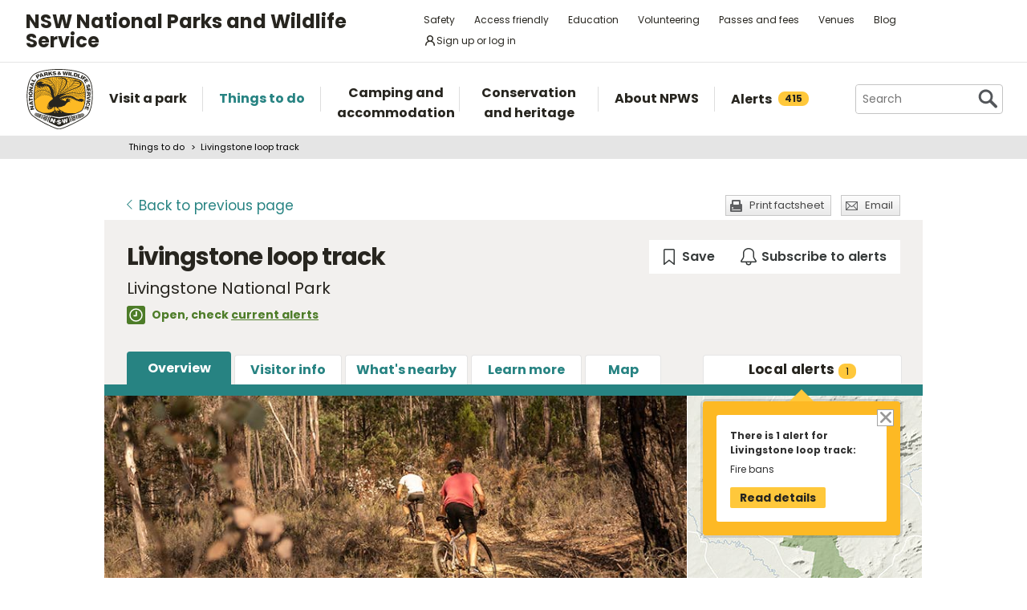

--- FILE ---
content_type: text/html; charset=utf-8
request_url: https://www.google.com/recaptcha/api2/anchor?ar=1&k=6LdAt48qAAAAANhCWh5h5qtiFDnxLjUiLFCu7QoJ&co=aHR0cHM6Ly93d3cubmF0aW9uYWxwYXJrcy5uc3cuZ292LmF1OjQ0Mw..&hl=en&v=PoyoqOPhxBO7pBk68S4YbpHZ&size=normal&anchor-ms=20000&execute-ms=30000&cb=4fiotd3xkk72
body_size: 50578
content:
<!DOCTYPE HTML><html dir="ltr" lang="en"><head><meta http-equiv="Content-Type" content="text/html; charset=UTF-8">
<meta http-equiv="X-UA-Compatible" content="IE=edge">
<title>reCAPTCHA</title>
<style type="text/css">
/* cyrillic-ext */
@font-face {
  font-family: 'Roboto';
  font-style: normal;
  font-weight: 400;
  font-stretch: 100%;
  src: url(//fonts.gstatic.com/s/roboto/v48/KFO7CnqEu92Fr1ME7kSn66aGLdTylUAMa3GUBHMdazTgWw.woff2) format('woff2');
  unicode-range: U+0460-052F, U+1C80-1C8A, U+20B4, U+2DE0-2DFF, U+A640-A69F, U+FE2E-FE2F;
}
/* cyrillic */
@font-face {
  font-family: 'Roboto';
  font-style: normal;
  font-weight: 400;
  font-stretch: 100%;
  src: url(//fonts.gstatic.com/s/roboto/v48/KFO7CnqEu92Fr1ME7kSn66aGLdTylUAMa3iUBHMdazTgWw.woff2) format('woff2');
  unicode-range: U+0301, U+0400-045F, U+0490-0491, U+04B0-04B1, U+2116;
}
/* greek-ext */
@font-face {
  font-family: 'Roboto';
  font-style: normal;
  font-weight: 400;
  font-stretch: 100%;
  src: url(//fonts.gstatic.com/s/roboto/v48/KFO7CnqEu92Fr1ME7kSn66aGLdTylUAMa3CUBHMdazTgWw.woff2) format('woff2');
  unicode-range: U+1F00-1FFF;
}
/* greek */
@font-face {
  font-family: 'Roboto';
  font-style: normal;
  font-weight: 400;
  font-stretch: 100%;
  src: url(//fonts.gstatic.com/s/roboto/v48/KFO7CnqEu92Fr1ME7kSn66aGLdTylUAMa3-UBHMdazTgWw.woff2) format('woff2');
  unicode-range: U+0370-0377, U+037A-037F, U+0384-038A, U+038C, U+038E-03A1, U+03A3-03FF;
}
/* math */
@font-face {
  font-family: 'Roboto';
  font-style: normal;
  font-weight: 400;
  font-stretch: 100%;
  src: url(//fonts.gstatic.com/s/roboto/v48/KFO7CnqEu92Fr1ME7kSn66aGLdTylUAMawCUBHMdazTgWw.woff2) format('woff2');
  unicode-range: U+0302-0303, U+0305, U+0307-0308, U+0310, U+0312, U+0315, U+031A, U+0326-0327, U+032C, U+032F-0330, U+0332-0333, U+0338, U+033A, U+0346, U+034D, U+0391-03A1, U+03A3-03A9, U+03B1-03C9, U+03D1, U+03D5-03D6, U+03F0-03F1, U+03F4-03F5, U+2016-2017, U+2034-2038, U+203C, U+2040, U+2043, U+2047, U+2050, U+2057, U+205F, U+2070-2071, U+2074-208E, U+2090-209C, U+20D0-20DC, U+20E1, U+20E5-20EF, U+2100-2112, U+2114-2115, U+2117-2121, U+2123-214F, U+2190, U+2192, U+2194-21AE, U+21B0-21E5, U+21F1-21F2, U+21F4-2211, U+2213-2214, U+2216-22FF, U+2308-230B, U+2310, U+2319, U+231C-2321, U+2336-237A, U+237C, U+2395, U+239B-23B7, U+23D0, U+23DC-23E1, U+2474-2475, U+25AF, U+25B3, U+25B7, U+25BD, U+25C1, U+25CA, U+25CC, U+25FB, U+266D-266F, U+27C0-27FF, U+2900-2AFF, U+2B0E-2B11, U+2B30-2B4C, U+2BFE, U+3030, U+FF5B, U+FF5D, U+1D400-1D7FF, U+1EE00-1EEFF;
}
/* symbols */
@font-face {
  font-family: 'Roboto';
  font-style: normal;
  font-weight: 400;
  font-stretch: 100%;
  src: url(//fonts.gstatic.com/s/roboto/v48/KFO7CnqEu92Fr1ME7kSn66aGLdTylUAMaxKUBHMdazTgWw.woff2) format('woff2');
  unicode-range: U+0001-000C, U+000E-001F, U+007F-009F, U+20DD-20E0, U+20E2-20E4, U+2150-218F, U+2190, U+2192, U+2194-2199, U+21AF, U+21E6-21F0, U+21F3, U+2218-2219, U+2299, U+22C4-22C6, U+2300-243F, U+2440-244A, U+2460-24FF, U+25A0-27BF, U+2800-28FF, U+2921-2922, U+2981, U+29BF, U+29EB, U+2B00-2BFF, U+4DC0-4DFF, U+FFF9-FFFB, U+10140-1018E, U+10190-1019C, U+101A0, U+101D0-101FD, U+102E0-102FB, U+10E60-10E7E, U+1D2C0-1D2D3, U+1D2E0-1D37F, U+1F000-1F0FF, U+1F100-1F1AD, U+1F1E6-1F1FF, U+1F30D-1F30F, U+1F315, U+1F31C, U+1F31E, U+1F320-1F32C, U+1F336, U+1F378, U+1F37D, U+1F382, U+1F393-1F39F, U+1F3A7-1F3A8, U+1F3AC-1F3AF, U+1F3C2, U+1F3C4-1F3C6, U+1F3CA-1F3CE, U+1F3D4-1F3E0, U+1F3ED, U+1F3F1-1F3F3, U+1F3F5-1F3F7, U+1F408, U+1F415, U+1F41F, U+1F426, U+1F43F, U+1F441-1F442, U+1F444, U+1F446-1F449, U+1F44C-1F44E, U+1F453, U+1F46A, U+1F47D, U+1F4A3, U+1F4B0, U+1F4B3, U+1F4B9, U+1F4BB, U+1F4BF, U+1F4C8-1F4CB, U+1F4D6, U+1F4DA, U+1F4DF, U+1F4E3-1F4E6, U+1F4EA-1F4ED, U+1F4F7, U+1F4F9-1F4FB, U+1F4FD-1F4FE, U+1F503, U+1F507-1F50B, U+1F50D, U+1F512-1F513, U+1F53E-1F54A, U+1F54F-1F5FA, U+1F610, U+1F650-1F67F, U+1F687, U+1F68D, U+1F691, U+1F694, U+1F698, U+1F6AD, U+1F6B2, U+1F6B9-1F6BA, U+1F6BC, U+1F6C6-1F6CF, U+1F6D3-1F6D7, U+1F6E0-1F6EA, U+1F6F0-1F6F3, U+1F6F7-1F6FC, U+1F700-1F7FF, U+1F800-1F80B, U+1F810-1F847, U+1F850-1F859, U+1F860-1F887, U+1F890-1F8AD, U+1F8B0-1F8BB, U+1F8C0-1F8C1, U+1F900-1F90B, U+1F93B, U+1F946, U+1F984, U+1F996, U+1F9E9, U+1FA00-1FA6F, U+1FA70-1FA7C, U+1FA80-1FA89, U+1FA8F-1FAC6, U+1FACE-1FADC, U+1FADF-1FAE9, U+1FAF0-1FAF8, U+1FB00-1FBFF;
}
/* vietnamese */
@font-face {
  font-family: 'Roboto';
  font-style: normal;
  font-weight: 400;
  font-stretch: 100%;
  src: url(//fonts.gstatic.com/s/roboto/v48/KFO7CnqEu92Fr1ME7kSn66aGLdTylUAMa3OUBHMdazTgWw.woff2) format('woff2');
  unicode-range: U+0102-0103, U+0110-0111, U+0128-0129, U+0168-0169, U+01A0-01A1, U+01AF-01B0, U+0300-0301, U+0303-0304, U+0308-0309, U+0323, U+0329, U+1EA0-1EF9, U+20AB;
}
/* latin-ext */
@font-face {
  font-family: 'Roboto';
  font-style: normal;
  font-weight: 400;
  font-stretch: 100%;
  src: url(//fonts.gstatic.com/s/roboto/v48/KFO7CnqEu92Fr1ME7kSn66aGLdTylUAMa3KUBHMdazTgWw.woff2) format('woff2');
  unicode-range: U+0100-02BA, U+02BD-02C5, U+02C7-02CC, U+02CE-02D7, U+02DD-02FF, U+0304, U+0308, U+0329, U+1D00-1DBF, U+1E00-1E9F, U+1EF2-1EFF, U+2020, U+20A0-20AB, U+20AD-20C0, U+2113, U+2C60-2C7F, U+A720-A7FF;
}
/* latin */
@font-face {
  font-family: 'Roboto';
  font-style: normal;
  font-weight: 400;
  font-stretch: 100%;
  src: url(//fonts.gstatic.com/s/roboto/v48/KFO7CnqEu92Fr1ME7kSn66aGLdTylUAMa3yUBHMdazQ.woff2) format('woff2');
  unicode-range: U+0000-00FF, U+0131, U+0152-0153, U+02BB-02BC, U+02C6, U+02DA, U+02DC, U+0304, U+0308, U+0329, U+2000-206F, U+20AC, U+2122, U+2191, U+2193, U+2212, U+2215, U+FEFF, U+FFFD;
}
/* cyrillic-ext */
@font-face {
  font-family: 'Roboto';
  font-style: normal;
  font-weight: 500;
  font-stretch: 100%;
  src: url(//fonts.gstatic.com/s/roboto/v48/KFO7CnqEu92Fr1ME7kSn66aGLdTylUAMa3GUBHMdazTgWw.woff2) format('woff2');
  unicode-range: U+0460-052F, U+1C80-1C8A, U+20B4, U+2DE0-2DFF, U+A640-A69F, U+FE2E-FE2F;
}
/* cyrillic */
@font-face {
  font-family: 'Roboto';
  font-style: normal;
  font-weight: 500;
  font-stretch: 100%;
  src: url(//fonts.gstatic.com/s/roboto/v48/KFO7CnqEu92Fr1ME7kSn66aGLdTylUAMa3iUBHMdazTgWw.woff2) format('woff2');
  unicode-range: U+0301, U+0400-045F, U+0490-0491, U+04B0-04B1, U+2116;
}
/* greek-ext */
@font-face {
  font-family: 'Roboto';
  font-style: normal;
  font-weight: 500;
  font-stretch: 100%;
  src: url(//fonts.gstatic.com/s/roboto/v48/KFO7CnqEu92Fr1ME7kSn66aGLdTylUAMa3CUBHMdazTgWw.woff2) format('woff2');
  unicode-range: U+1F00-1FFF;
}
/* greek */
@font-face {
  font-family: 'Roboto';
  font-style: normal;
  font-weight: 500;
  font-stretch: 100%;
  src: url(//fonts.gstatic.com/s/roboto/v48/KFO7CnqEu92Fr1ME7kSn66aGLdTylUAMa3-UBHMdazTgWw.woff2) format('woff2');
  unicode-range: U+0370-0377, U+037A-037F, U+0384-038A, U+038C, U+038E-03A1, U+03A3-03FF;
}
/* math */
@font-face {
  font-family: 'Roboto';
  font-style: normal;
  font-weight: 500;
  font-stretch: 100%;
  src: url(//fonts.gstatic.com/s/roboto/v48/KFO7CnqEu92Fr1ME7kSn66aGLdTylUAMawCUBHMdazTgWw.woff2) format('woff2');
  unicode-range: U+0302-0303, U+0305, U+0307-0308, U+0310, U+0312, U+0315, U+031A, U+0326-0327, U+032C, U+032F-0330, U+0332-0333, U+0338, U+033A, U+0346, U+034D, U+0391-03A1, U+03A3-03A9, U+03B1-03C9, U+03D1, U+03D5-03D6, U+03F0-03F1, U+03F4-03F5, U+2016-2017, U+2034-2038, U+203C, U+2040, U+2043, U+2047, U+2050, U+2057, U+205F, U+2070-2071, U+2074-208E, U+2090-209C, U+20D0-20DC, U+20E1, U+20E5-20EF, U+2100-2112, U+2114-2115, U+2117-2121, U+2123-214F, U+2190, U+2192, U+2194-21AE, U+21B0-21E5, U+21F1-21F2, U+21F4-2211, U+2213-2214, U+2216-22FF, U+2308-230B, U+2310, U+2319, U+231C-2321, U+2336-237A, U+237C, U+2395, U+239B-23B7, U+23D0, U+23DC-23E1, U+2474-2475, U+25AF, U+25B3, U+25B7, U+25BD, U+25C1, U+25CA, U+25CC, U+25FB, U+266D-266F, U+27C0-27FF, U+2900-2AFF, U+2B0E-2B11, U+2B30-2B4C, U+2BFE, U+3030, U+FF5B, U+FF5D, U+1D400-1D7FF, U+1EE00-1EEFF;
}
/* symbols */
@font-face {
  font-family: 'Roboto';
  font-style: normal;
  font-weight: 500;
  font-stretch: 100%;
  src: url(//fonts.gstatic.com/s/roboto/v48/KFO7CnqEu92Fr1ME7kSn66aGLdTylUAMaxKUBHMdazTgWw.woff2) format('woff2');
  unicode-range: U+0001-000C, U+000E-001F, U+007F-009F, U+20DD-20E0, U+20E2-20E4, U+2150-218F, U+2190, U+2192, U+2194-2199, U+21AF, U+21E6-21F0, U+21F3, U+2218-2219, U+2299, U+22C4-22C6, U+2300-243F, U+2440-244A, U+2460-24FF, U+25A0-27BF, U+2800-28FF, U+2921-2922, U+2981, U+29BF, U+29EB, U+2B00-2BFF, U+4DC0-4DFF, U+FFF9-FFFB, U+10140-1018E, U+10190-1019C, U+101A0, U+101D0-101FD, U+102E0-102FB, U+10E60-10E7E, U+1D2C0-1D2D3, U+1D2E0-1D37F, U+1F000-1F0FF, U+1F100-1F1AD, U+1F1E6-1F1FF, U+1F30D-1F30F, U+1F315, U+1F31C, U+1F31E, U+1F320-1F32C, U+1F336, U+1F378, U+1F37D, U+1F382, U+1F393-1F39F, U+1F3A7-1F3A8, U+1F3AC-1F3AF, U+1F3C2, U+1F3C4-1F3C6, U+1F3CA-1F3CE, U+1F3D4-1F3E0, U+1F3ED, U+1F3F1-1F3F3, U+1F3F5-1F3F7, U+1F408, U+1F415, U+1F41F, U+1F426, U+1F43F, U+1F441-1F442, U+1F444, U+1F446-1F449, U+1F44C-1F44E, U+1F453, U+1F46A, U+1F47D, U+1F4A3, U+1F4B0, U+1F4B3, U+1F4B9, U+1F4BB, U+1F4BF, U+1F4C8-1F4CB, U+1F4D6, U+1F4DA, U+1F4DF, U+1F4E3-1F4E6, U+1F4EA-1F4ED, U+1F4F7, U+1F4F9-1F4FB, U+1F4FD-1F4FE, U+1F503, U+1F507-1F50B, U+1F50D, U+1F512-1F513, U+1F53E-1F54A, U+1F54F-1F5FA, U+1F610, U+1F650-1F67F, U+1F687, U+1F68D, U+1F691, U+1F694, U+1F698, U+1F6AD, U+1F6B2, U+1F6B9-1F6BA, U+1F6BC, U+1F6C6-1F6CF, U+1F6D3-1F6D7, U+1F6E0-1F6EA, U+1F6F0-1F6F3, U+1F6F7-1F6FC, U+1F700-1F7FF, U+1F800-1F80B, U+1F810-1F847, U+1F850-1F859, U+1F860-1F887, U+1F890-1F8AD, U+1F8B0-1F8BB, U+1F8C0-1F8C1, U+1F900-1F90B, U+1F93B, U+1F946, U+1F984, U+1F996, U+1F9E9, U+1FA00-1FA6F, U+1FA70-1FA7C, U+1FA80-1FA89, U+1FA8F-1FAC6, U+1FACE-1FADC, U+1FADF-1FAE9, U+1FAF0-1FAF8, U+1FB00-1FBFF;
}
/* vietnamese */
@font-face {
  font-family: 'Roboto';
  font-style: normal;
  font-weight: 500;
  font-stretch: 100%;
  src: url(//fonts.gstatic.com/s/roboto/v48/KFO7CnqEu92Fr1ME7kSn66aGLdTylUAMa3OUBHMdazTgWw.woff2) format('woff2');
  unicode-range: U+0102-0103, U+0110-0111, U+0128-0129, U+0168-0169, U+01A0-01A1, U+01AF-01B0, U+0300-0301, U+0303-0304, U+0308-0309, U+0323, U+0329, U+1EA0-1EF9, U+20AB;
}
/* latin-ext */
@font-face {
  font-family: 'Roboto';
  font-style: normal;
  font-weight: 500;
  font-stretch: 100%;
  src: url(//fonts.gstatic.com/s/roboto/v48/KFO7CnqEu92Fr1ME7kSn66aGLdTylUAMa3KUBHMdazTgWw.woff2) format('woff2');
  unicode-range: U+0100-02BA, U+02BD-02C5, U+02C7-02CC, U+02CE-02D7, U+02DD-02FF, U+0304, U+0308, U+0329, U+1D00-1DBF, U+1E00-1E9F, U+1EF2-1EFF, U+2020, U+20A0-20AB, U+20AD-20C0, U+2113, U+2C60-2C7F, U+A720-A7FF;
}
/* latin */
@font-face {
  font-family: 'Roboto';
  font-style: normal;
  font-weight: 500;
  font-stretch: 100%;
  src: url(//fonts.gstatic.com/s/roboto/v48/KFO7CnqEu92Fr1ME7kSn66aGLdTylUAMa3yUBHMdazQ.woff2) format('woff2');
  unicode-range: U+0000-00FF, U+0131, U+0152-0153, U+02BB-02BC, U+02C6, U+02DA, U+02DC, U+0304, U+0308, U+0329, U+2000-206F, U+20AC, U+2122, U+2191, U+2193, U+2212, U+2215, U+FEFF, U+FFFD;
}
/* cyrillic-ext */
@font-face {
  font-family: 'Roboto';
  font-style: normal;
  font-weight: 900;
  font-stretch: 100%;
  src: url(//fonts.gstatic.com/s/roboto/v48/KFO7CnqEu92Fr1ME7kSn66aGLdTylUAMa3GUBHMdazTgWw.woff2) format('woff2');
  unicode-range: U+0460-052F, U+1C80-1C8A, U+20B4, U+2DE0-2DFF, U+A640-A69F, U+FE2E-FE2F;
}
/* cyrillic */
@font-face {
  font-family: 'Roboto';
  font-style: normal;
  font-weight: 900;
  font-stretch: 100%;
  src: url(//fonts.gstatic.com/s/roboto/v48/KFO7CnqEu92Fr1ME7kSn66aGLdTylUAMa3iUBHMdazTgWw.woff2) format('woff2');
  unicode-range: U+0301, U+0400-045F, U+0490-0491, U+04B0-04B1, U+2116;
}
/* greek-ext */
@font-face {
  font-family: 'Roboto';
  font-style: normal;
  font-weight: 900;
  font-stretch: 100%;
  src: url(//fonts.gstatic.com/s/roboto/v48/KFO7CnqEu92Fr1ME7kSn66aGLdTylUAMa3CUBHMdazTgWw.woff2) format('woff2');
  unicode-range: U+1F00-1FFF;
}
/* greek */
@font-face {
  font-family: 'Roboto';
  font-style: normal;
  font-weight: 900;
  font-stretch: 100%;
  src: url(//fonts.gstatic.com/s/roboto/v48/KFO7CnqEu92Fr1ME7kSn66aGLdTylUAMa3-UBHMdazTgWw.woff2) format('woff2');
  unicode-range: U+0370-0377, U+037A-037F, U+0384-038A, U+038C, U+038E-03A1, U+03A3-03FF;
}
/* math */
@font-face {
  font-family: 'Roboto';
  font-style: normal;
  font-weight: 900;
  font-stretch: 100%;
  src: url(//fonts.gstatic.com/s/roboto/v48/KFO7CnqEu92Fr1ME7kSn66aGLdTylUAMawCUBHMdazTgWw.woff2) format('woff2');
  unicode-range: U+0302-0303, U+0305, U+0307-0308, U+0310, U+0312, U+0315, U+031A, U+0326-0327, U+032C, U+032F-0330, U+0332-0333, U+0338, U+033A, U+0346, U+034D, U+0391-03A1, U+03A3-03A9, U+03B1-03C9, U+03D1, U+03D5-03D6, U+03F0-03F1, U+03F4-03F5, U+2016-2017, U+2034-2038, U+203C, U+2040, U+2043, U+2047, U+2050, U+2057, U+205F, U+2070-2071, U+2074-208E, U+2090-209C, U+20D0-20DC, U+20E1, U+20E5-20EF, U+2100-2112, U+2114-2115, U+2117-2121, U+2123-214F, U+2190, U+2192, U+2194-21AE, U+21B0-21E5, U+21F1-21F2, U+21F4-2211, U+2213-2214, U+2216-22FF, U+2308-230B, U+2310, U+2319, U+231C-2321, U+2336-237A, U+237C, U+2395, U+239B-23B7, U+23D0, U+23DC-23E1, U+2474-2475, U+25AF, U+25B3, U+25B7, U+25BD, U+25C1, U+25CA, U+25CC, U+25FB, U+266D-266F, U+27C0-27FF, U+2900-2AFF, U+2B0E-2B11, U+2B30-2B4C, U+2BFE, U+3030, U+FF5B, U+FF5D, U+1D400-1D7FF, U+1EE00-1EEFF;
}
/* symbols */
@font-face {
  font-family: 'Roboto';
  font-style: normal;
  font-weight: 900;
  font-stretch: 100%;
  src: url(//fonts.gstatic.com/s/roboto/v48/KFO7CnqEu92Fr1ME7kSn66aGLdTylUAMaxKUBHMdazTgWw.woff2) format('woff2');
  unicode-range: U+0001-000C, U+000E-001F, U+007F-009F, U+20DD-20E0, U+20E2-20E4, U+2150-218F, U+2190, U+2192, U+2194-2199, U+21AF, U+21E6-21F0, U+21F3, U+2218-2219, U+2299, U+22C4-22C6, U+2300-243F, U+2440-244A, U+2460-24FF, U+25A0-27BF, U+2800-28FF, U+2921-2922, U+2981, U+29BF, U+29EB, U+2B00-2BFF, U+4DC0-4DFF, U+FFF9-FFFB, U+10140-1018E, U+10190-1019C, U+101A0, U+101D0-101FD, U+102E0-102FB, U+10E60-10E7E, U+1D2C0-1D2D3, U+1D2E0-1D37F, U+1F000-1F0FF, U+1F100-1F1AD, U+1F1E6-1F1FF, U+1F30D-1F30F, U+1F315, U+1F31C, U+1F31E, U+1F320-1F32C, U+1F336, U+1F378, U+1F37D, U+1F382, U+1F393-1F39F, U+1F3A7-1F3A8, U+1F3AC-1F3AF, U+1F3C2, U+1F3C4-1F3C6, U+1F3CA-1F3CE, U+1F3D4-1F3E0, U+1F3ED, U+1F3F1-1F3F3, U+1F3F5-1F3F7, U+1F408, U+1F415, U+1F41F, U+1F426, U+1F43F, U+1F441-1F442, U+1F444, U+1F446-1F449, U+1F44C-1F44E, U+1F453, U+1F46A, U+1F47D, U+1F4A3, U+1F4B0, U+1F4B3, U+1F4B9, U+1F4BB, U+1F4BF, U+1F4C8-1F4CB, U+1F4D6, U+1F4DA, U+1F4DF, U+1F4E3-1F4E6, U+1F4EA-1F4ED, U+1F4F7, U+1F4F9-1F4FB, U+1F4FD-1F4FE, U+1F503, U+1F507-1F50B, U+1F50D, U+1F512-1F513, U+1F53E-1F54A, U+1F54F-1F5FA, U+1F610, U+1F650-1F67F, U+1F687, U+1F68D, U+1F691, U+1F694, U+1F698, U+1F6AD, U+1F6B2, U+1F6B9-1F6BA, U+1F6BC, U+1F6C6-1F6CF, U+1F6D3-1F6D7, U+1F6E0-1F6EA, U+1F6F0-1F6F3, U+1F6F7-1F6FC, U+1F700-1F7FF, U+1F800-1F80B, U+1F810-1F847, U+1F850-1F859, U+1F860-1F887, U+1F890-1F8AD, U+1F8B0-1F8BB, U+1F8C0-1F8C1, U+1F900-1F90B, U+1F93B, U+1F946, U+1F984, U+1F996, U+1F9E9, U+1FA00-1FA6F, U+1FA70-1FA7C, U+1FA80-1FA89, U+1FA8F-1FAC6, U+1FACE-1FADC, U+1FADF-1FAE9, U+1FAF0-1FAF8, U+1FB00-1FBFF;
}
/* vietnamese */
@font-face {
  font-family: 'Roboto';
  font-style: normal;
  font-weight: 900;
  font-stretch: 100%;
  src: url(//fonts.gstatic.com/s/roboto/v48/KFO7CnqEu92Fr1ME7kSn66aGLdTylUAMa3OUBHMdazTgWw.woff2) format('woff2');
  unicode-range: U+0102-0103, U+0110-0111, U+0128-0129, U+0168-0169, U+01A0-01A1, U+01AF-01B0, U+0300-0301, U+0303-0304, U+0308-0309, U+0323, U+0329, U+1EA0-1EF9, U+20AB;
}
/* latin-ext */
@font-face {
  font-family: 'Roboto';
  font-style: normal;
  font-weight: 900;
  font-stretch: 100%;
  src: url(//fonts.gstatic.com/s/roboto/v48/KFO7CnqEu92Fr1ME7kSn66aGLdTylUAMa3KUBHMdazTgWw.woff2) format('woff2');
  unicode-range: U+0100-02BA, U+02BD-02C5, U+02C7-02CC, U+02CE-02D7, U+02DD-02FF, U+0304, U+0308, U+0329, U+1D00-1DBF, U+1E00-1E9F, U+1EF2-1EFF, U+2020, U+20A0-20AB, U+20AD-20C0, U+2113, U+2C60-2C7F, U+A720-A7FF;
}
/* latin */
@font-face {
  font-family: 'Roboto';
  font-style: normal;
  font-weight: 900;
  font-stretch: 100%;
  src: url(//fonts.gstatic.com/s/roboto/v48/KFO7CnqEu92Fr1ME7kSn66aGLdTylUAMa3yUBHMdazQ.woff2) format('woff2');
  unicode-range: U+0000-00FF, U+0131, U+0152-0153, U+02BB-02BC, U+02C6, U+02DA, U+02DC, U+0304, U+0308, U+0329, U+2000-206F, U+20AC, U+2122, U+2191, U+2193, U+2212, U+2215, U+FEFF, U+FFFD;
}

</style>
<link rel="stylesheet" type="text/css" href="https://www.gstatic.com/recaptcha/releases/PoyoqOPhxBO7pBk68S4YbpHZ/styles__ltr.css">
<script nonce="NwJW0C-zuoHnefJSwXixPA" type="text/javascript">window['__recaptcha_api'] = 'https://www.google.com/recaptcha/api2/';</script>
<script type="text/javascript" src="https://www.gstatic.com/recaptcha/releases/PoyoqOPhxBO7pBk68S4YbpHZ/recaptcha__en.js" nonce="NwJW0C-zuoHnefJSwXixPA">
      
    </script></head>
<body><div id="rc-anchor-alert" class="rc-anchor-alert"></div>
<input type="hidden" id="recaptcha-token" value="[base64]">
<script type="text/javascript" nonce="NwJW0C-zuoHnefJSwXixPA">
      recaptcha.anchor.Main.init("[\x22ainput\x22,[\x22bgdata\x22,\x22\x22,\[base64]/[base64]/[base64]/ZyhXLGgpOnEoW04sMjEsbF0sVywwKSxoKSxmYWxzZSxmYWxzZSl9Y2F0Y2goayl7RygzNTgsVyk/[base64]/[base64]/[base64]/[base64]/[base64]/[base64]/[base64]/bmV3IEJbT10oRFswXSk6dz09Mj9uZXcgQltPXShEWzBdLERbMV0pOnc9PTM/bmV3IEJbT10oRFswXSxEWzFdLERbMl0pOnc9PTQ/[base64]/[base64]/[base64]/[base64]/[base64]\\u003d\x22,\[base64]\x22,\x22IU3ChMKSOhJCLAbCk2LDkMKRw7zCvMOow4TCo8OwZMKrwpHDphTDuh7Dm2I4wpDDscKtTcKBEcKeJmkdwrMHwqo6eDLDqAl4w6TCmjfCl2R2wobDjRfDnUZUw5nDiGUOw4Mrw67DrB3CiCQ/w7rConpjH3BtcWXDmCErH8O0TFXCmMOaW8Ocwpd+DcK9woXCtMOAw6TCpwXCnngYLCIaFnc/w6jDmStbWADCgWhUwozCuMOiw6ZJE8O/[base64]/DmjLDkkvCoMOmwr9KPSTCqmMBwoxaw79Lw7FcJMOrNR1aw5vCksKQw63CuDLCkgjChk3ClW7CtzBhV8OAOUdCFMKCwr7DgRIrw7PCqizDq8KXJsKHL0XDmcKOw4jCpyvDthg+w5zCthMRQ21Nwr9YNMOzBsK3w5HCnH7CjVnCpcKNWMKcBRpeRRwWw6/DgcKLw7LCrUhqWwTDsDI4AsO2dAF7chnDl0zDtyASwqYawrAxaMKAwrh1w4U5wrN+eMO8U3E9PR/CoVzCnzUtVxgpQxLDlcKkw4k7w4bDo8OQw5tVwpPCqsKZFCtmwqzCgRrCtXxRYcOJcsKzwrDCmsKAwo7CoMOjXVrDhsOjb1fDjCFSVEJwwqdKwookw6fCiMK0wrXCscKHwrEfThHDs1kHw5XCqMKjeTVSw5lVw7J3w6bCmsKFw4DDrcO+aSRXwrw7wqVcaTzCp8K/w6YMwox4wr9EewLDoMKMFDcoNRvCqMKXMcOMwrDDgMO8YMKmw4IeEsK+wqwvwpfCscK4cklfwq0cw49mwrEkw5/DpsKQccKSwpBySiTCpGMlw7QLfREuwq0jw4vDqsO5wrbDq8K0w7wHwpRdDFHDgsKmwpfDuG/CmsOjYsK0w4/ChcKnXMKtCsOkWADDocK/bV7Dh8KhHcOxdmvCkMOQd8OMw6pVQcKNw4rCuW17wpI6fjsvwqTDsG3Dm8OHwq3DiMK8Ox9/w53DvMObwpnCnVHCpCF9wo9tRcOFfMOMwofCmcK+wqTChn7CqsO+f8KcHcKWwq7Do2VaYWNlRcKGSMKWHcKhwqvCqMONw4E+w7Bww6PCsxkfwpvCtFXDlXXCk3rCpmodw73DnsKCAMKKwplhTyM7wpXCuMOqM13Cp1RVwoM6w6lhPMKlQFIgc8KeKm/DsRplwr4CwqfDuMO5QMKhJsO0woZnw6vCoMK3YcK2XMKIXcK5Ok4ewoLCr8K+ARvCsWbDosKZV28DaDoXOR/CjMOdKMObw5deP8Ogw6tuIlHCgwvCrHbCq1DCmMOQeT/Dh8OuRMKpw7AiaMKAAh3CmsKiDC8BSsKsAyZFw4tofcKDL2/DtcOfwqTCtDZHesOMeDszwpwlw4fCkMKHBMKDZsO5w412wrfDvsK9w4vDtUMrA8KnwoYawpTDpHMBw6/[base64]/DjHw6VcKYwpXDiXgEHn5ScC/CsW7DlTABwposdX3CgWfDpHJ/EcOKw4TCtXfDssO7R1puw4BCQmZew5rDvsOIw5gPwqVcw4VPwqjDmQQTLFfCqHoXK8KqL8KLwonDlmzCthzCnQgZAcKAwpN/[base64]/w6/DhFbDhDw0TMKBw6Uiw4s3w6g1e8OmUi3DnsKDw5sfZcKoasKWDB/DksKfMz19w7t7w7fCicKUVA7CjsOPZcOJZcKif8OVR8KxOsOvwp7Clhdzwo19ZcOcLsKkwqV9wo5cWsObe8K7KsOTH8Odw7kFDTbCvQDDmsK+wrzDosOLPsK+w5XDlsOQw6ZhNcKqNMONw4YIwoFcw4Jwwql4wqDDjMO5w7PDgm1Ea8KJI8KZw6dEwqTCtsKew7k/[base64]/CoMO2w7cSw6lYLjjDqcK8fcKbR0E7woB9LlHCvMKcwovDhsOjaHLDjgfCq8KvccKPBsOyw5XCnMK4XnFuwqXDu8KMIMKXRBXDnHvCpcOaw7wkDVbDqiDCh8OZw4DDsGovV8OOw4Ebw4cAwrs2TjxgCRYZw6HDtS8EEsKrwpdDwp5gwqXCuMKAw5/[base64]/DnhnCq8ONw6jCh1bDjsODN0bCiMKiGsKMMMOZwo/[base64]/DkX/CusK+VcOfw5LCpcO3fMO9JGbChsKVwrxnw5hLVsO/[base64]/[base64]/CksK/[base64]/[base64]/DrsOKw7TDohRsVcOqahjDp8O6w7oswrvDlsOCMMOfZzHCmSHCrnU9w7/Ci8OAwqNHFDIiFsOeHmrCm8OEwrzDgGRhVMOIbgbCgS5nw7zDh8KpYzDCuHZHw7PDjzXCkhd/G2PCsDc8HwMtM8Kvw6rDgy7DnsKTXzo3wqdpw4bChEUZPsKQOQTCpyAYw6jDrFU4HMO7w5fClH1vLy3DqMKEEh9UdAvCvTlywqN+w7oMUGNhw7EhKMOicsK6ODM/CVhUw5fDo8KlT3PDhyUEFzHCo2FRUsKjDsK8wpRrQAV7w48Aw5jCpgTCscKBwoJRQkLDiMKufHHCuwMKw4EtC2NjDBlPwp7DgsO8w6HCmMK2w6fDkVfCuGJLB8OYwpFpY8K9G23Ckmd7wqzCpsKxwrrCgcOXw6rDi3HCpSvDvcKbwr4Twp/DhcO9bGkXaMK6wprCl3TDrQjDiS3CrcKnFypsInoRREhkw7w2w4VVwr/[base64]/QlDCrVQMDsOCU8KbdU42Sy82wpl8w6HCp8KtenwTVcKAwozDrMOKM8OCwrXDqcKhPh3DrGl0w5IKK1xOwph1w6DDj8K9DMKkcDYvU8K1wrs2SQRfd0jDr8OgwpIyw7DDqFvDmAsFKydPwodBwrbDq8O+wp8AwrvCmjzClcOUDsOOw5/DjcO5di/DnCvDisOmwpAwcUk/w7olwqxTw4DClGTDmzU0K8O8Vz0UwonDkTPCk8OLBsO6PMKsMMOhw6XDlsKywqNsVTJhwpPDj8Ogw7XCjMKTw6oge8KLVsOCwq0iwo3DhWbDpcKcw5vCswTDrl1/LAfDr8OMw7szwpXDswLCrcKKYMKJLMK3wr7DvMOgw5tiwq3CvS7ChsKYw7/CiV7CrsOnLcK9IMOvbUnCocKAbsK5Ym1KwrUaw7XDhVXDjMOWw7N+wooJXVZ/[base64]/HT7CgBrDu8O/w5XDkMKxNx8ow5ZDw4s2AQRNZsOwOsKVwrPCgsKkMmzDicOowrIawpgGw4lew4DCjsKBZsOzwp7DrnbChUfCtsKrOcKOGSlRw4zDnMKgw4zCrSl9w7nCisKcw4YYPcOnOcO1AsOZDAl2dMKYw7XCtQ1/ecOjTigEcA/DkFjDtcKmS0Y2w6zCv3JEw6B4ZBDDvCVawqbDoh/CqHM+anBLw5PCoF1UWMOwwqAowprDvRspw4jCqSlASsOjU8KTGcObTsOzbljDtiNLw4fCkjDDqQNQaMKgw78iwpTDksOxWMOjBWbDucOLbsOwdcKvw7vDtMOybhN9U8OKw4zCpXjCmnIRw4IURMKlwqPCmsOFNTcrf8O1w7nDiFgyQ8KDw4/Dum3DssO+wo0jRHQYw6HDqVvDr8O+wqUBw5fDosKgw4jCk012ZjXCucKJFcKUwrvDtsKvwr4vw6HCq8KtASrDncKjYAHCmMKTKBLCrADCpsOXQzTClxfDpsKVwodVP8OsBMKpMcKrJTTDv8ONb8OCI8OoA8Kfwp/DhcKESBAsw5zCu8OLVFPCuMOaRsKUfMOWw6tGw55+KcKsw7DDpcOyPcOQHCvDgEjCl8OjwqkqwrBBw7FXw5DCrRrDn1TCnx/ChhvDg8O1d8OOwqbDrsOKwpLDgsOTw5rCjFcCAcOmezXDklkow5TCnDNIw51MOFPDvTfCjWjDo8OhJcOFLcOqY8O/LzBdBH8TwpV4HMK3w7TCoWAMwogZw6rDvMKrasOfw7YNw7DDuzHCoT05DQHCklLClWtiw4RswrMLF3nCk8Khw47CjsKWwpRSwrLDlcKLw69nwrYAVcOtKsO5NMO9a8O0wr/CtcOGw4zClsKlIlxjLSpwwrrDv8KbCBDCpUR9TcOYN8O6wrjCg8K9HMOzdMK4wozCu8OyworDlsOtCwNKw7pqwpcFEsKNXMK/ZMKMw7cbPMOsOFjCgEDDnsKmwpIFUl7DuhPDpcKCQ8O5VcO7CMOpw6REI8KqbzEZYCHDt2jDssKpw6pYMmHDgyZFfQhDVTUxOsOYwqTCncOresK3V0YRL0HCt8OPS8O0HsKow6IYRcOQwoR/[base64]/Dml4ue8KswpjCgsKtDzl1wrQEwq1xRWpxH8OUwoPDgcOcw67CvljDksOow7pPZT7CusKWOcKZwr7CrXsXw6TClcKtwoMFWsOBwrxnSsOdEznCr8OHGSTDihPDiBbCiX/DusOjwptEwqrDpUozCSxlwq3DmUTCkk1eKxNDB8OqWMO1X3zDhsKcYEsXVQfDvnnCisOLw5wjwrzDqcKbwoxYw7MJw6nDjCDCq8K+EFHCqmDDqXBUw7fCk8KFw4Nac8Kbw6LCv2wtw7/Cl8KowpEww57CqX5PGcOlfAvDkMKiEcOTw4cYw4oFHn/Dp8KXIjPCjnJLwq8TVsOpwqfDpnnCjMKowoFww5bDmSEfwoYJw7/DvxHDqnjDgcOrwrzCoRvDmsO0wqLChcOnwqgjw4PDklJ3aURtwqdoY8O9esKfK8KUwqZZX3LClVvDlALCt8KpdEHCu8K+woHDtAEIw5LCoMOaJSjClCVxQsKJVhLDnVcPPFpDC8OyIFlnaUXDlGzDnUrDvMK+w7rDtsO4YMOgHF3DlMKAf2J9GsK/[base64]/[base64]/[base64]/ZxEhZ8OHw71FNsO3w7XCqQrDsRZmw6t/Lk97w4kdekDDr3nCmRrDocOQwrTCsS0yB0PCj3k5w6bCocKGJ05zBkLDgAQVUsKUwpzCgEjCgBLCicOxwp7Dsy3CiGnCncOuwo3Dt8K3FsO1wo90ck4AUTLCu17CokBlw6HDnMOCYy4wP8OYwqvCnB7DrgAzw6/DlkddLcKVKWzDnjXCusKNB8OgCQ/DjcOvW8KVHcKdw77DrX0sPTnCrlANwoMiwoHDj8KbHcKND8KqbMKNw7bDs8KCwqRGw5ZWw7nCv2vDjj0PThRjw5gnwoTCsAtEDT48W3xvwoUEKnF5KcOxwrXCrxjCkQonH8ODw75aw5JXwq/DtMOqw4whcVPCs8K+MFfClHE8wrZTwojCo8OiecKtw4ouwrvColRXXMO1w4bDqzzDiTTCvsK0w61hwo9tE31KwoDDk8Kaw77DtQRawojCuMKMwrVvAxp3w6/CvADCsiU0w63DkD7Cly9kw7zCmSbCu28Lw5zCkDLDnsKvNcOzWcKbwqrDogLCn8OCJ8OPdkhkwpzDikTCv8KFwo/DnsK5Q8OMwqLDonhPIcKcw4LDicKaUsOLw4nCtsOEEcKGwrhCw6VzZBkxZcO9IMK0wqNZwok1wqRDETZtKmDCmTvCv8KPw5cUw4Mpw53DhF1Of0bCk2ZyJ8OuPwFxZ8KmI8OWwqDCmsOsw5vDvlI3U8OQwo3DrcKydAnCvhtSwoDDvsOQGsKJIREYw5/[base64]/DmsKpRWDCh8KEwp0Pw7vCosO+VwkqD8KcwoTDqsKhwpY3JEt6FBMwwprClMK1w7vDmcKnTcKhI8OAw57CmsOjUmMcwrRLw5s1SE5Uw6TDuBDCtz13XcO3w6hzOnIKwrbCrcKfHFHDrGoSZABGT8KXbcKOwr/DqMORw4E2MsOmwqHDpMO/wrIBCUUgR8Kzw5JOVsKoCTPCo1vCqHENasK8w67DvkwFTzkDwrvDvH0Ww7TDrm49UFcoAMO4AAF1w6XCpWHCp8K9V8KMw5jCuUlywqV/VFwBcg7CjsOMw5BawrDDoMKGF3BQKsKrcR/CnUDDjMKTJWpXCynCr8OzOAZpXGYWw5MEwqTDjj/ClMOwPsOSXlLDicKePQbDocKmOwk7w5DCvF3DhcOIw7DDmMKwwqYww7rDr8O/WAfDuErDtD8iwpkWwrbCpht2w5XCrGDCnERuw6zDln4hFMOSw5PDjCPDnDgcwoEgw4rClMKlw5ZeGFhyOsKVO8KmLcKPwpxYw6LCiMK+w5EcPBoTC8KxFwkQZ0cywpzCiDHCtSZuUBAiw6nCuDtZwqPClnddw4fDuy/DsMKRA8KuHFw/wqXCkcO5wpzDrMOpwqbDjsOawoXDksKjwqvDjVTDqjEUwp58w4nCk1/[base64]/[base64]/CqMOkw7zCtGDCmsOKGMOjwrlnw4UKUcKMwoZ6wojDgMOYGsKvw5ZuwoBMZMKXPcOqw6giCMKUP8Kiw41WwrAZWi59QUIdbcOKwq/Dli3Cp1YvEiHDl8KbwpLDlMOPwo/DncKqAWclw4MdC8OcLmnDisKCw6duw6vCusO7IMOqwo7Cpl47wrrCtcOBw7Z4ADxuwpDCpcKeYwNbbkHDvsOuw43Dojh/F8KxwpHDq8OIw63CrcOAGwjDqWrDmsKBF8OUw4wzc1F7NEbDrX53w6zCiHxdKcOrwrfCicOJYAgXwqhiwq/CpT7DgEs/wpAvbMOtAjRTw6XDul/Cox1tW0TChBZjfcKANcOFwrLDoVUOwokrWMODw4bDkcKlGMKJw4rChcK8w71Ew5cbZcKSwrvDgMK+ESd3RcO+M8OOB8O5w6VFfWoCwpE8wo5re3lGbBnCq3g6F8K7TiwMOX58w4h7PMOKw5jCl8O2dwIew78UecO4O8O2wokPUEXCkFc/U8KfWhXCrcOyFcONwpUGKsKrw4DCmgEfw7cnw4FibcKVOyXCrMO/M8O7wpfDiMOIwoAaSXLCn1HCrzolwoNQw6/CisKnQEzDvcOsbnvDtcOxf8KMAw7CqwFbw7FKwo3CoyUoIcOXPikYwpoNYcKFwp3DkFrCi0LDr3/[base64]/w7fDqynDmF1eannDrxtXZy8Aw4fDgmTDgDnDjAbCocO6wrDCi8OIOsOvfsO6woA7HGh+e8OFw5TCm8KQE8O1DwNSEMO9w41Yw6zDgGptwrrDlcOLw6cdwrVuwoTCqxbDsR/[base64]/w4Irw6XCh0cSw5LDsFxWWjrDp8OYcBB4woVAwrETw5rCoR99wq/Di8K0JgICAgBEwqRYwpTDv1A0SMO2cRYpw7/[base64]/QBgOCAd6Kw3CjkHDq1rDoyEmw58ew6YvwrBRdio2LcKbcB5rw4tDFXLCq8KCI1PCgcOCYMKObMO+wrLCt8Kjw4snw5JewrA3fsOrfMKnw7rDqcOpwr4RK8KIw55pw6LCqcOAP8OmwrtvwqkyFGpwJgEOwo/[base64]/K1/CiA8dw5U4cMO5RsK0WWI1w58iE8KAEGzDjsKkQzLDscKnE8OdXmLCjnF7BwDDgDTDu3F8PcKzdHs/woDCjA/CvsK4wqUgw6NLwrfDqMOswpZSQmDDhMOnworDiTDDjMOpVsOcw67DjxjDj2TDr8ONwojDtRJRQsK9DDnDvh3DnsKpwofCnyoQKlLCqGDCr8O+JsKtwr/DpyzCk2XCgDBqw5TChsKfVWvCpR0RSyjDq8K9fsKQDkbDgz7DpcKGWcKdOcOZw5DDuHYpw4zDrsKKEDBkw7/DvQnDi2xRwrMUwo3DuG1oDSnCjg3CsVwZEXrDrS/[base64]/[base64]/Du3HDqnvDjsKdSMOaw7sFIcKHwrQFEsOpdMOgB3jCisKeGgTCgRfDg8K0bwjChgtEwqoawozCqsOSHgLDvcKnw7h+w7/[base64]/CgCIHHsODw4XDnsKRbFXDu0bCn8K+LsOFAmLDpMOWMcOAw4fDgRpOw6/CpMOFYcKXO8OHwrrCnjlRWT7DgAPCtSN2w6sfw5zCqcKrBsK/fsKfwo9vK29twpzCj8Kkw7nCuMOTwqwlbxVHGcKWNsOiwqEeVANgwoxAw73DmMOdw6kwwpzDij9hwpPCkGQuw5PCvcOnXH3DjcOWwr5Ww5jDgXbDk3HDi8KZwpJ6w5fCph3DscO+w6pUdMOwBC/DqcKNw6MZOMODAMO7w50bw7V/[base64]/CjVPDsTA3X8OOQwN9QcK+bcK/wpwnw5IuwpHCvsKEw6HChlgiw57DmHhgTsKiwoY0DsOmFRkyBMOiwo/Dh8Kuw73CvXzCgsKSwqnDpnjDi3TDsRPDv8KROVrDhDHClC/DjR1lwpZ9woNrwpnDljJEwq3DoD9Aw4XDmhfCjVHCoxrDu8Kvw5k1w7zDqsOXFRfDvELDngNcD3bDu8OUwo/CsMO4EsOdw7c7w4XDgD4vw7rCn3lBP8OSw4bCg8KsK8KawoRuw5zDnsO7ZsKIwrPCpgHCnsOQOEt2KQs3w6LDrx7CkMKSwoNww4/CpMKPwrvDvcKcw5g0Lnsnw48TwppYFzQvQMK0HU3CnREKCsOTwr9Iw5dWwobCnFzCvsKjHm7DnsKXwqZlw5YpHcOmwoLCl0BfM8KWwpR1ZFbCkChLwpzDsSXDhsOYN8KvOcOeRcOLw6gkwpvCtMOMO8O2wq3Cv8OMWFlqwoMOwo/[base64]/[base64]/[base64]/CisO/wo8wdMKsw7UsJwNfwrw0A8OBR8OIw4E5WMKcIxwOwpfChcKmwrRnw43DnMKvI03Cv3XChmoWBcKpw6c3wonCq3gWc04iHWUkwrImJ3JTPMOkGFcaISHChMKrcsKTwp7DnMO5w4HDkRt9KsKJwp/DrElEPMOPw593P0/[base64]/Ch8KjTsKYw5gAwrzClwUkYRPCmMKlFVVpHMKTXgVNQxjDoF/CscOGw6XDgCIpF2EfNiLCqsOjQcKDai0Fwp4+KMONw7M0V8O8N8O1w4VnMF0mwrbDmsOnbAnDmsKgw49Ow7rDscKYw7LDnWHCocOcwrNCM8OhT1/CtsOEw6TDghtZLMO6w5hRwrXDmDc2wovDj8KHw4rCkcKpw6YUw6/[base64]/[base64]/DnMKkw5zCvgBewqhjMcK3E8OJasKFwpkkGWJLw5bDpcK3LsKQw5LCrsOfYW1QTMKPw6LDpcKOw7/ChcKgLEbCkcO1w4fCrkPDsBTDgQsdbCPDhcOtwo0gGMKnw555NcOBbsOPw6M1YHTChQjCvh/DklzDucOwKS3DliYBw7/[base64]/Dmi4iwr/CuMOYSFNNwp7Cgyw/wpfClBzDg8ONwosfPsOSwoV4bcOEFDvDlSBmwrtGwqEtwoPCjG/DnMKSJk/DpyvDhxjDqzrCg1t4woE4XHTChGzCvHQIJsKTw5rDpcKBC1/Dt0p9w6LDhMOmwqlHPFfDq8KmbsOQIMOKwotYBgzClcKxdzjDhsKuGllnacOyw73CpjXCksKqw7HCuHrClQYDw7fDlMK6bMKfw5rCisKqw6/Dv2vCkxFUN8OdCX/DlGDDj3YUBsKBcG8Cw6kVKTROLcOcwovCo8KJRsK0w4nDu0Ebwq8CwqXCiBfDgMKawoRow5TDhBPDjhPDr0ZrJcOZL1jDjgXDnyjCqcOrw6Yswr3DgcOLNH7DkzpMwqBRVcKCTVvDqy89ZErDjcOud0tCwrtCwohiwo8pwqdyTMKCVsOAw5w/woI9B8KBbcOawq1KwqTCpFwEwpoOwpvDicK4w6/[base64]/Di1jDssO/w67ChFPCg8KdwoBxwoVfwqM/wqYKUcOdU2PDl8KoPGxcKcK+w7FpYVg1w5IvwqvDt15AdcOLwqclw5p0KMOPVcK6wrbDn8K0RELCtz/Ch2jDm8OhDsKcwpcZVA7CqxzCmsO5wrPChMKow6DCml7CoMOKwoPDp8OrworDr8OmA8KjflQoGDbCg8Olw6nDi0dQehpnIsOhDkcZwqHDlWHDv8OMwqvCtMOsw57DpkDDkAUtwqDCvBPDhUtnw4DCj8KFZcKxw7nDisOow7c3wpBUw7/Ctkdkw6NEw5ZcP8K8w6HDoMK5McOtwonCgQ7DosKlwrPCt8OsbV7CgsKew54Ww4Abw4Enw6RAw43DiUrDgsOaw43DgMKiw5vDvsODw7c2wqDDhDjDjmMmwo7DgwPCqcOkIx9jegfCo13CiVQuKG5fw6DCk8KDwq/DmsK/LcKFIDUow5ZVw7diw5PCrsKsw7NSJ8O9QnMVM8Ozw6Afw4wjfCNYw61feMKFw4dBwpzCjsKzw4gxw5zCscOFaMONAMKOacKewonDl8OmwrYcQzILKFUzMcOHw4bDlcKNw5fCrsOPw40dwoQxDjFeTSnDjxR1w4d0P8Kzwp/[base64]/woYhw5sldMKkw77CkD7CojfDuMKqw5jCpcOgWDzDoRTDtgpCwqUpw6xjDlN5wp/DpMKEFVBQZcK2wrVqa18IwqYIBxXCjgVcdMOAwqEXwpdjeMOaRsK7XR0Qwo/DgDZLVVQZYsOUw49ZU8Kbw43DvHkKwqfCkMOfw41Pwo5HwqDCjcK3w5/CmMKaJUbDvMOJwq5Uwr0BwotSwqwsasKqasOtw7wuw7QSNC3Cu2HCrsKPeMOkcT8KwrUaQsK5SUXCijEWAsOJK8KzWcKhRcOuw7jDgsOFw6/Cq8KZB8OTVcOgw5HCsEYewo7DnDvDi8KGVG3CrFMDcsOcAcOIwoXCiS4Xa8KIIcKGwrhxQsKjCzQzBjrChggWwrvDhsKuw7ZRwqEePnlyBzrDh2/DuMK5w5Y1W2t4woDDpRbDn11AcRM5WMOZwqhnFTl1AMO7w4nDjMOvVMKhw5pDH0ABLsOyw7kbA8K/[base64]/w4l2w4jDmR/DhsKGw4rCs8Ogw77CnSImHMOgdcOGwoJLJsKRwoPDucO1ZsOJasKVwonCuVkCwqxUwrvDssOcIMKrFz3DncOAwpFPw7XDvsOVw7fDgVUAw5jDlcO4w4gJwqjCpVFrwqx/AcOXwrzDhsKYOj7DjcOvwoxESsO/YcO2wq/DhmvDph8wwoHDtUl0w68nJMKGwqUcT8KxccOeWUluw51eR8OLcMKzHsKjRsK0aMKgZQtSwq1Mw4DCvMOewo3CocOiBsOIbcO4TsKEwpXDmgF2NcOXJsOTK8K0w5FFw77CryTCpwcAw4Avd3nCnnpqVQnCtMObw4tawoQGM8O2N8KIw47CrcKIGUDChsKuScO/R3YiIcOhUg8lMcO3w7FWw7vDgzHDlxvDnyRsKQMda8KXwqPDqsK6f23DpcKDJMOELcOOw7/ChSg3MjVgwqzCmMO9wrVmwrfDiErCgFXDoVsgw7bCvj/DmBrCpnoFw4VJKnRbw7LCnjXCoMKxw4PCuDbDjsOvDsO1OcK9w4wZXUAAw6lkwqc/[base64]/DvV/DmxTDkkHCpsKkwpoZLMKRTGjCvl1cLgTCtcKgw6EEwpYtQ8OQwqElwpnCm8O4wpAuwpDDpMOdw7HCkEDDowwwwo7DrzDCvytASVdHUyoOwohiR8OfwrR/w6V0wqTDl1TDsnFSKhFMw6nDiMO9Jw0Ewr7Dm8Kqwp/CrcKfJG/[base64]/OsOwfMOtwq3DpybCmsO7J1DCicKzw4Bvwqc9VxZ5QDHDmWRQwpvCoMOPeVUlwqLCthbDmgk5Y8KNYGF0QzMFOcKEZlYgHMObLMOBdE/[base64]/JGsbw7lGwofDiMO6WsORw7DCicOSfsONScOpHMKdwo/[base64]/Cm8K/w7MUwrhaH8O1BA3CsBZSwrHDnMOKwpPCjXDCklgdLcKOf8KbL8OkacKZJGrCjhIhNjQ1JEfDkRd4wo/[base64]/CjHvDtW5Jw4I9w6XDhhx2azhMNcKVw7dNw496woknw7nDuDbCngrCn8OLwoDDhRQ9RsKcwpDDtzUcccOpw6rDsMKXw7nDglTCpwl4S8O5F8KLAcKXw4XDt8KpASFYwqTClMO9Xl4oK8K9HDDCqWYww5lEW0s1fsK0Yh7CkBjCgcK1O8Ohb1XCjEAmNMK5VsKGwo/DrQdHIsOKwoTCq8O5w7LDshUEw55iFsKLwo0JBj/DnklSHTNWw4AKwowAZ8OSBAR3Y8K4UXzDixIZb8OZw7dxwqHDqsOgXsKKw7TDhcKBwp8iPR/DocKdwrLCin/[base64]/Di0Vlw50NwrPDrFzDkgk2ccKHw6Riwoo0CgXDscOkSBnDompKO8KmAl3CviDCplfDmhZyZMOfLsKBw7vCpcKyw5PDocOzX8KZw4TDj1rDlVzClDJ/wp86w4UnwowrAcKGwpHDgMOHJMK4wrjCpzXDjsK3eMOkwpDCosO1w6fChcKUw4ZfwpMqw4dASjbDgyHDmnUQVsKLVMK1P8Khw6PDqSViw7RPURrClRwkw7kbKCLDp8KBw4TDicKcwovDgSNuw6bDu8OhOsOTwpVww682D8KRw71dGMK3wq/DiVTCicKUw7vCkC0vIcKNwqhwJDrDtMKUFWrDqMO4MnlvVArDilXCsmRMw5ABbMKbc8Ouw7/Dk8KOGFLDpsOpwq/DiMKgw7tOw75HRsKJwpXDnsK/w4nDnWzCk8OZJgxZZF/DvsK6woUMBwIWwofDpm9yScKyw4dARMKmYGjCvi3Cq3XDnxUgCjLCvcOZwr9XO8OdEi3CuMKzEmoPwqnDtsKbwp/DtG/DnFdvw4AtUMK3EcOkdhMMwqrCvBvCmsOzEkDCs0VAw6/DpsO9wogEfsK/KlDDk8OpdDHCtTRxBsO5e8KVwrbDg8OAZsKIN8KWUER6w6HCksKcwrHCr8KbFybDu8OYw41NJcKJw5rDscK1w4Z4Lg7ClsOQL1MdWy/CgcOyw7bCucOvcBMUK8OSRMOGw4AawptFI3TDrcKzw6YOwpTCiDrDr03Ds8OSEcOvbUAPBMO7w51zwojDmm3DpsOJZ8KAQEjDtMO/eMOlw442fm4ZDF13R8OSZ0HCvsOVY8OBw6DDt8OsScOaw6d/wqnCjsKawpUHw5crDsOmKS9ww5JsQ8Olw4pwwoANwpTDgMKDwrHCvBDCmcK+ZcKCLjNVdltVbsOIXMKnw7p7w4DDrcKmwoHCv8KWw7jDgHQTflE4BgFaeEdFw7fCisKhIcKdSjLCl2/Di8KdwpPDnwDDm8KfwqpyKDHDgBArwqFYLMO0w4dYwrZqM0PCq8O+KsOew71FWT1Cw63CrMOLRhfCnMOLw5fDu3rDnsKgGHUfwpJYw6cRMcO5wooAF1fCkxhvw4QORMOjWX/CvD7DtyjCjFZhDcKxLcK9L8OrOMKHZMOew4woFnZ4HjbCjsOYXR7Cp8K2w4jDpQnCq8Oew4RnbA/DjjHCvBVQwochXMKkfcOww7tGAVMVTMOXw6ROIsKuKD/DiQvCuQAYFiI2d8KxwqViW8KRwr5FwpNGw77CjnVSwp1NfjnDicO1UsOeXwbDowkWAEDCqjDCtsOAf8KKOjQ7Fn7CoMOiw5DDpwvCmygCwqfCvCLCscKIw6bDqcKGBcOcw4jDrsKrTQo8LMKzw5jCp3pyw67DqVjDrcKkD2/DqlNLamEsw47Dq2bCiMO9wrjDt2RVwpc3wohvwrk4Lx3DglHCnMKUw4nCpMOyWcKoWDttfDTCmcKjWx3CvHAdwq/Dsy12w45qOwU7AxsWwrTDucKRfhp7wozDk0AZw7IRwrTDk8O4XSnCjMKAwqPCoH/DoEVbw43DjsKCOsKBwpvCscKOw5JAwrZAMsObLcKiO8Kbwr/Cp8Oww5rDpVTDuCnDjMOfE8Kxw7TClsKVDsOxwqImcxnCmA3Dp0ZWwrTCmwp8wojDj8OKKcORJsO7PT7Dq0TCn8OnUMO3woVxw4jCi8KGwpDCrzsdBcOqLE3CnmjCv3vChHbDim44wqU/J8Kpw47DqcKRwqQMREfCuBdgElnCj8OOJ8KZKB9Fwog6XcOmKMOWwqrCqsKqOB3DhsKJwrHDnRJ8wofDsMOIMsOScMODQ2PDrsOeMMOWVwBew70UwoPDiMOeHcKRZcOzwq/Ci3jDmGsVwqXCgQjCpX5/wr7Cu1Mrw55VA2sNw7lcw65fGWnDozvCgMK/[base64]/[base64]/CisKVWMKeTMO1Z8Kmw5zCvTHDmnXClMKfw6Nnw7Z0McK9wqLDtSDDg1PDm23DjmfDsQfCpW7DiyUSfFjDhigccjldKcKPXTTDm8O0woTDocKew4J7w6oww7zDhxPChG1ZQcKlHy0LWgDCuMO9JDvDgMO4wq/DhBoBPn3CssKRwr5QX8KawpwbwpMyJMOgRyUmYMOhw7dDeVJaw6s8PMOlwoUAwq1FE8KuXhTDjsO3w7Yew5LCicO3O8KxwqZmc8KWVX/[base64]/CkQvDrMK4wrZma8OWEHXDhsO0LUokwpnDgEDCgsKJfMKLdEEvPznDmcKawpzDt2bDpBTCjMO6wqccEcOtwr3DpRbCkjAlwoVtE8KWw4TCuMKsw4zCjcOveC/DjcODFRzCtRdBFMKAw64uNXtYOBprw5xUwqMja3kbwp3Du8OmNEnCjCYSb8OrdVDDgsKeZ8KfwqgWAV3DmcK7flzCl8KPKWJ5WMOoFcKEGsKYw7PCiMONw5F9XMOlB8KOw6ApLAnDu8KZbnrCmztOw7wSw7VEGljDkUJwwrVQciXCmw/Cr8Okw7I/w4h8GcK/[base64]/wr4pUnd7U8OFw5Y1PU0gST3Cr0rDtT8rw5DCoEbDhcOjCU52RMKaw7/DmgfCkQojBTjDvsO0wp84wrZJHcKawofDicKhwoLDpsOdw7bCicO8IcO5wr/CnTvCvsKrwrYScsKKLklqwo7Cv8Ofw7PCuDvDrmJ0w7vDll01w5tHw7jCt8OxMBLCvMOHwoEJwpXCnDYMdyfDiU/Du8Ksw53CncKXLsOow6RkEsOfw6LCo8OyXgvDqVLCt2pHwpvDhxfCocKiBC5SJkPClsOXRsKmdDvCny/ChMO8wpMWwq7CvgPDp2Bgw4rDvWvCmBvDgsOBcsK3wpfDkHcHKHPDplEDR8OvZMOWc3sxBEHDnmsGSH7CqCUsw5xawpDCpcOSV8O3woLCr8KMwpTCoFJqI8K0ZFLCqUQTw6bCi8K0XiIfIsKtw6YlwqoOMTTDnMKRXsK6bhvCvR/DpsKhw7kUa1UmDWA3w7sGwoUswp7DgMKdw6bCsQbCvSMCRMKawpl1dRPCgsOLw5V/[base64]/[base64]/fsO4b8ONw7Juw4vDoSvDpS7DnMK/woHCqmJEf8KnQFxWDQnCksOzwpUjw7vCssKzAXnCqxcdG8OLw6BSwrkUwqwgw5DCosK6YwjDvcO9wqzDrWjCosKkGsObwqI2wqXDrnXCncKsJsK9fU4DMsONwozCnGBDXsK0R8OXwqRcacOvKgoRA8OxBsO1wpTDnwFuGGkowqrDosKTbgXCrMKkwrnDmj/CvWbDoTfCrTAew4PCtMKyw7PDqjAyLExVwp5UV8KWwp4uwq7DpTzDpBzDuUxhbyLCkMKDw6HDk8OJCQ/DtHzCuXvDhwrCk8KhHcKADsOYw5UQNcKtwpNbN8Ktw7U5b8ONwpF3f2kmV3zChcKiFQTCsXrDsCzDpF7Dp2RrdMK5Wg87w7vDi8KWwp5IwpNaPsOGfwLCoybCn8Krw64wYFPDiMOzwrk/cMOZwo7DqMKkaMOMworCmAM9wq/CkkxmIcO3wqTCm8O/F8KuAcONw6URfcKLw75ce8OjwrjClxrCn8KEdWHCv8K5RsObP8ODw7DDhcOJaX7DrsOlwofCjMObfMKmwrLDrMOMw5FSwpAWJS43w5VsWV0pfCHDj3HDnsOVQ8KefMO4w6gWBsO/KcKRw4NUwrzCksKgw6zDqA3DqMO9a8KkfxJxaQbDt8O7HsOMw4PDmMKzwokpw6PDuhMKCUzChHYPRVkuAHw3w4sUA8OWwoZuNiLCgE3DlcOAwpVMwrJ1IcOXNVfCs1cPbcO0VBxHw5rChcOlRcKtfVZ0w7ROCF3DjcOnPAzDhRZLwq3CgsOaw7M3w67Du8KYUcOafV/Dp1jCgcOKw6rCqkA3wqrDrcOiw5DDpic9wq1/[base64]/[base64]/bhLClmRAwoYLw6TDiUxewpt2CMOvUEvCmgnCsXx+KEgDwpthw4PCn20lw5lbw7VQBnbCosOJQcOowpXDlBMqZSB/[base64]/[base64]/DrwZgw57DjzMwSMOyAFjCoBDDmsKow6FqNBtcw5ERD8ODXMK+BGglCATCglfCi8KDCMK2eg\\u003d\\u003d\x22],null,[\x22conf\x22,null,\x226LdAt48qAAAAANhCWh5h5qtiFDnxLjUiLFCu7QoJ\x22,0,null,null,null,1,[21,125,63,73,95,87,41,43,42,83,102,105,109,121],[1017145,507],0,null,null,null,null,0,null,0,1,700,1,null,0,\[base64]/76lBhnEnQkZnOKMAhnM8xEZ\x22,0,0,null,null,1,null,0,0,null,null,null,0],\x22https://www.nationalparks.nsw.gov.au:443\x22,null,[1,1,1],null,null,null,0,3600,[\x22https://www.google.com/intl/en/policies/privacy/\x22,\x22https://www.google.com/intl/en/policies/terms/\x22],\x22oFdBw7mn7JV1Mkn/piYsU/4+NjDkTJSsWrQURw/8xAE\\u003d\x22,0,0,null,1,1769007233482,0,0,[184,159,250,176],null,[48,240,87,184,57],\x22RC-aUQ-0ckGK8GUFg\x22,null,null,null,null,null,\x220dAFcWeA7Bi7r_D8iIcOm0RSrnpK5IRnMudISWMJAJ_dxevkgcyuWc10ErcTLYvdmCeojhil0rJ2TWR0H6YNJxSLEOKfkQImonYg\x22,1769090033521]");
    </script></body></html>